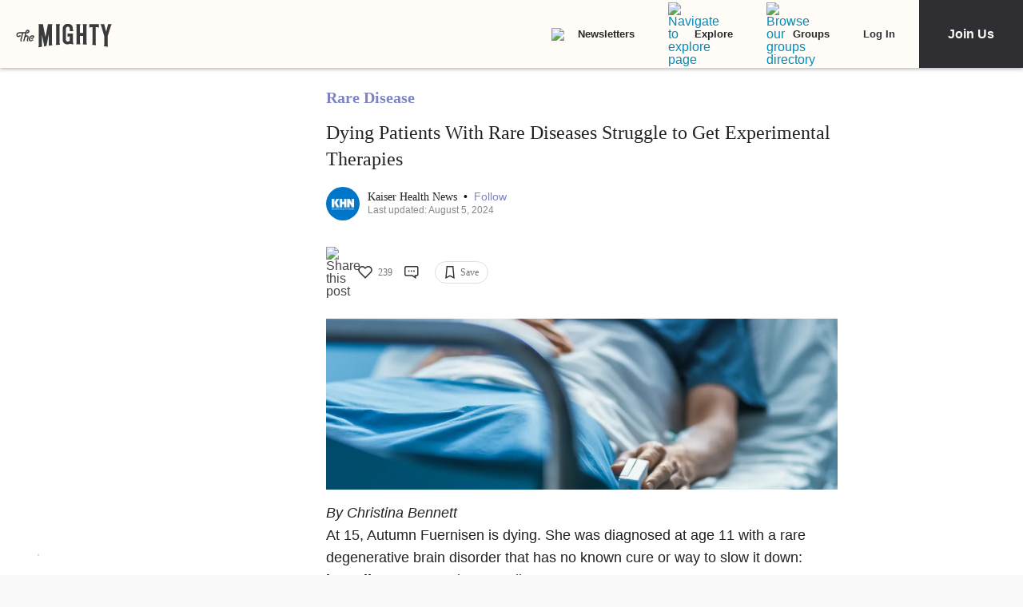

--- FILE ---
content_type: application/javascript; charset=utf-8
request_url: https://fundingchoicesmessages.google.com/f/AGSKWxX6JCIaRUQ2iG0-n3OqxdfPxCnLQsd19DbgEr7igyxPZ1_bQg842MA-2BGU6RKV_OCLGWt0eX2nLCM-HwlARMCKTNsMx0Qvp-S7dTe85-4gImwkR0U85-zrLPPf9ivQb-DbDasRS9WmGdeR4aQaHyDWsd2vDl1e5X9clKmD3UP9yA3URU3rO5GHcpxZ/__ad_square./admarubanners./adv/search./banner728x90_/advt2.
body_size: -1289
content:
window['2d1b7a92-01b4-4367-bef3-4c7e3867e192'] = true;